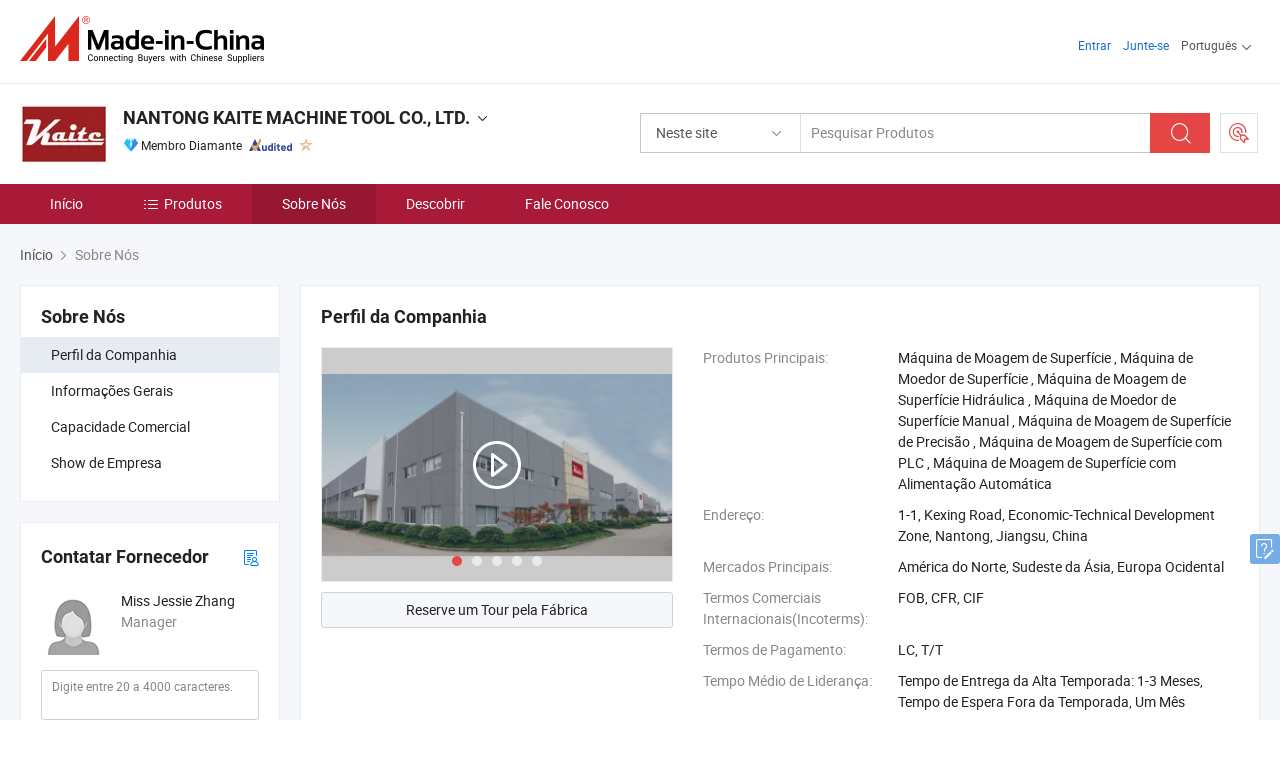

--- FILE ---
content_type: text/html;charset=UTF-8
request_url: https://pt.made-in-china.com/co_kaitemachine/company_info.html
body_size: 17306
content:
<!DOCTYPE html>
<html lang="pt">
<head>
            <title>Visão Geral da Empresa do Fabricante da China - NANTONG KAITE MACHINE TOOL CO., LTD.</title>
        <meta content="text/html; charset=utf-8" http-equiv="Content-Type"/>
    <link rel="dns-prefetch" href="//www.micstatic.com">
    <link rel="dns-prefetch" href="//image.made-in-china.com">
    <link rel="preconnect" href="//www.micstatic.com">
    <link rel="preconnect" href="//image.made-in-china.com">
    <link rel="dns-prefetch" href="//www.made-in-china.com">
    <link rel="preconnect" href="//www.made-in-china.com">
    <link rel="dns-prefetch" href="//pylon.micstatic.com">
    <link rel="dns-prefetch" href="//expo.made-in-china.com">
    <link rel="dns-prefetch" href="//world.made-in-china.com">
    <link rel="dns-prefetch" href="//pic.made-in-china.com">
    <link rel="dns-prefetch" href="//fa.made-in-china.com">
    <meta name="viewport" content="initial-scale=1.0,user-scalable=no,maximum-scale=1,width=device-width">
    <meta name="format-detection" content="telephone=no">
            <meta name="Keywords" content="NANTONG KAITE MACHINE TOOL CO., LTD.,informações da empresa,perfil da empresa,vídeo de introdução"/>
            <meta name="Description"
              content="NANTONG KAITE MACHINE TOOL CO., LTD. fornece Máquina de Moagem de Superfície, Máquina de Moedor de Superfície, Máquina de Moagem de Superfície Hidráulica e mais…"/>
            <meta http-equiv="X-UA-Compatible" content="IE=Edge, chrome=1"/>
    <meta name="renderer" content="webkit"/>
            <link rel="canonical" href="https://pt.made-in-china.com/co_kaitemachine/company_info.html"/>
    <link type="text/css" rel="stylesheet" href="https://www.micstatic.com/athena/2017/css/global/global_402fc220.css" />
    	<link rel="stylesheet" type="text/css" href="https://www.micstatic.com/athena/2017/css/pages/about/about_f20a4d11.css" media="all"/>
                <style>
            .sr-comProfile-infos .infos-tip .tip-links .link-item .J-view-report{
                width: 112px;
                display: inline-block;
            }
        </style>
<!-- Polyfill Code Begin --><script chaset="utf-8" type="text/javascript" src="https://www.micstatic.com/polyfill/polyfill-simplify_eb12d58d.js"></script><!-- Polyfill Code End --></head>
    <body class="theme-01 J-ATF" probe-clarity="false" >
        <div style="position:absolute;top:0;left:0;width:1px;height:1px;overflow:hidden">
        </div>
        <input type="hidden" value="companyInfo">
        <input type="hidden" id="loginUserName" value="kaitemachine"/>
<div class="pad-header-mark J-header-mark"></div>
<div class="m-header m-search-gray pad-header">
    <div class="grid">
        <div class="m-header-row">
            <div class="m-logo-wrap">
    <a href="//pt.made-in-china.com/" title='Fabricado na China' class="m-logo"></a>
</div>
            <div class="m-header-menu pad-header-menu J-menu-wrap">
                <div class="pad-header-menu-top J-menu-close">
                    <i class="ob-icon icon-delete"></i>Cardápio
                </div>
<input type="hidden" class="J-top-userType" value="">
<div class="fl pad-header-menu-item pad-header-loginInfo J-top-loginInfo J-tab-trigger">
    <div class="pad-header-unlogin J-top-unlogin">
        <div class="m-header-menu-item">
            <a fun-login rel="nofollow" href="//login.made-in-china.com/sign-in/?switchLan=0" ads-data="t:51,c:1,a:2" class="m-header-menu-title link-blue pad-header-sign-btn J-top-signIn ">Entrar</a>
        </div>
                <div class="m-header-menu-item">
            <a fun-join rel="nofollow" href="//login.made-in-china.com/join/?sourceType=mlan_pt" ads-data="t:51,c:1,a:1" class="m-header-menu-title link-blue pad-header-join-btn">Junte-se</a>
        </div>
    </div>
    <div class="m-header-menu-item m-header-select pad-header-logged J-top-logged" style="display:none">
        <a rel="nofollow" href="//membercenter.made-in-china.com/member/main/" class="m-header-menu-title m-header-select-title link-blue pad-hide"><span class="J-top-username "></span> <em class="num J-messageTotal"></em></a>
        <span class="m-header-menu-title m-header-select-title pc-hide pad-show pad-acount-txt"> My Account<i class="ob-icon icon-down"></i><em class="num J-messageTotal"></em></span>
        <ul class="m-header-option-list J-userFeature ">
            <li class="m-header-option m-header-option-with-num pc-hide pad-show pad-acount-link">
                <a rel="nofollow" href="//membercenter.made-in-china.com/member/main/" class="link-blue"><span class="J-top-username "></span></a>
            </li>
            <li class="m-header-option-gap pc-hide pad-show"></li>
            <li class="m-header-option m-header-option-with-num J-top-inquiry">
                <a rel="nofollow" href="//membercenter.made-in-china.com/message/index.html#inbox" ads-data="st:101" data-unRead="//membercenter.made-in-china.com/message/index.html#inbox..filterType=1"> New Message(s) <em class="num J-num">0</em></a>
            </li>
            <li class="m-header-option m-header-option-with-num J-supplier J-top-rfq" style="display:none">
                <a rel="nofollow" href="//membercenter.made-in-china.com/quotationmanage.do?xcase=receivedRfq"> Unquoted Sourcing Request(s) <em class="num J-num">0</em></a>
            </li>
            <li class="m-header-option m-header-option-with-num J-buyer J-top-rfq" style="display:none">
                <a rel="nofollow" href="//purchase.made-in-china.com/rfq/quotationCompare" ads-data="st:99" data-unRead="//purchase.made-in-china.com/rfq/quotationCompare?buyerReadFlag=0"> New Quote(s) of Sourcing Request <em class="num J-num">0</em></a>
            </li>
                            <li class="m-header-option J-supplier" style="display:none">
                    <a rel="nofollow" href="//membercenter.made-in-china.com/product.do?xcase=list"> Manage Products </a>
                </li>
                <li class="m-header-option J-supplier J-top-editor" style="display:none">
                    <a rel="nofollow" href="//editor.made-in-china.com/"> Edit My Showroom </a>
                </li>
                        <li class="m-header-option-gap"></li>
            <li class="m-header-option">
                <a fun-exit rel="nofollow" href="https://login.made-in-china.com/logon.do?xcase=doLogout" class="J-top-signOut"> Sign Out </a>
            </li>
        </ul>
    </div>
</div>
<script>
        var __IS_USER_LOGED__ =  false ;
</script>                <div class="m-header-menu-gap"></div>
<div class="m-header-menu-item m-header-select pad-header-menu-item J-tab-trigger">
    <span class="m-header-menu-title m-header-select-title">Português<i class="ob-icon icon-down"></i></span>
    <ul class="m-header-option-list m-header-option-list-left">
                    <li class="m-header-option" ><a rel="nofollow" href="https://kaitemachine.en.made-in-china.com/company-NANTONG-KAITE-MACHINE-TOOL-CO-LTD-.html">English</a></li>
                    <li class="m-header-option" ><a rel="nofollow" href="https://es.made-in-china.com/co_kaitemachine/company_info.html">Español</a></li>
                    <li class="m-header-option" style="display:none"><a rel="nofollow" href="https://pt.made-in-china.com/co_kaitemachine/company_info.html">Português</a></li>
                    <li class="m-header-option" ><a rel="nofollow" href="https://fr.made-in-china.com/co_kaitemachine/company_info.html">Français</a></li>
                    <li class="m-header-option" ><a rel="nofollow" href="https://ru.made-in-china.com/co_kaitemachine/company_info.html">Русский язык</a></li>
                    <li class="m-header-option" ><a rel="nofollow" href="https://it.made-in-china.com/co_kaitemachine/company_info.html">Italiano</a></li>
                    <li class="m-header-option" ><a rel="nofollow" href="https://de.made-in-china.com/co_kaitemachine/company_info.html">Deutsch</a></li>
                    <li class="m-header-option" ><a rel="nofollow" href="https://nl.made-in-china.com/co_kaitemachine/company_info.html">Nederlands</a></li>
                    <li class="m-header-option" ><a rel="nofollow" href="https://sa.made-in-china.com/co_kaitemachine/company_info.html">العربية</a></li>
                    <li class="m-header-option" ><a rel="nofollow" href="https://kr.made-in-china.com/co_kaitemachine/company_info.html">한국어</a></li>
                    <li class="m-header-option" ><a rel="nofollow" href="https://jp.made-in-china.com/co_kaitemachine/company_info.html">日本語</a></li>
                    <li class="m-header-option" ><a rel="nofollow" href="https://hi.made-in-china.com/co_kaitemachine/company_info.html">हिन्दी</a></li>
                    <li class="m-header-option" ><a rel="nofollow" href="https://th.made-in-china.com/co_kaitemachine/company_info.html">ภาษาไทย</a></li>
                    <li class="m-header-option" ><a rel="nofollow" href="https://tr.made-in-china.com/co_kaitemachine/company_info.html">Türkçe</a></li>
                    <li class="m-header-option" ><a rel="nofollow" href="https://vi.made-in-china.com/co_kaitemachine/company_info.html">Tiếng Việt</a></li>
                    <li class="m-header-option" ><a rel="nofollow" href="https://id.made-in-china.com/co_kaitemachine/company_info.html">Bahasa Indonesia</a></li>
            </ul>
</div>
            </div>
            <div class="pad-menu-entry pad-show J-menu-entry">
                <i class="micon">&#xe06b;</i> Cardápio
            </div>
            <span class="pad-menu-verticalLine"></span>
            <div class="pad-search-entry J-search-entry">
                <i class="micon">&#xe040;</i>
            </div>
        </div>
        <div class="m-header-row layout-2-wings m-search-rfq pad-search-bar">
            <div class="layout-body-wrap pad-search-wrap J-pad-search-bar">
                <div class="layout-body pad-search-body layout-body-mlan">
<div class="m-search-bar layout-2-wings m-search-bar-long-option" id="J-search-new-flag">
    <form faw-form fun-search-form name="searchForm" method="get"
                                    action="/productSearch"
                                    >
        <div class="m-search-input-wrap layout-body-wrap">
            <div class="layout-body J-inputWrap">
                <input faw-form-trace type="text" value="" class="m-search-input J-m-search-input"
                                                                                                        placeholder="Pesquisar Produtos" name="keyword"
                                                                           autocomplete="off" x-webkit-speech="x-webkit-speech" />
                            <input type="hidden" name="inputkeyword" value="" />
            <input type="hidden" name="type" value="Product" />
            <input type="hidden" name="currentPage" value="1" />
            </div>
        </div>
        <div class="layout-wing-left">
            <div class="m-search-select J-searchType">
                <select faw-form-trace name="searchType" style="display:none;">
                                            <option value="3"  placeholder="Pesquisar Produtos"
                            data-width="160"
                            data-action="/co_kaitemachine/product/keywordSearch">Neste site</option>
                        <option value="0"  placeholder="Pesquisar Produtos"
                                data-width="192"
                                data-action="/productSearch">Em Made-in-China.com </option>
                                    </select>
                <div class="m-search-select-title">
                                                                        <span>Em Made-in-China.com</span>
                         <i class="ob-icon icon-down"></i>
                                    </div>
                <dl class="m-search-option-list"></dl>
            </div>
        </div>
        <div class="layout-wing-right">
            <div class="m-search-btn-wrap">
                <button type="submit" class="m-search-btn J-m-search-btn"><i class="ob-icon icon-search"></i></button>
            </div>
        </div>
    </form>
    <div style="display: none" class="J-thisSite-params">
        <input type="hidden" name="subaction" value="hunt">
        <input type="hidden" name="style" value="b">
        <input type="hidden" name="mode" value="and">
        <input type="hidden" name="code" value="0">
        <input type="hidden" name="comProvince" value="nolimit">
        <input type="hidden" name="order" value="0">
        <input type="hidden" name="isOpenCorrection" value="1">
        <input type="hidden" name="org" value="top">
    </div>
    <div style="display: none" class="J-mic-params">
        <input type="hidden" name="inputkeyword" value=""/>
        <input type="hidden" name="type" value="Product"/>
        <input type="hidden" name="currentPage" value="1"/>
    </div>
    <input type="hidden" class="J-is-supplier-self" value="0" />
    <input type="hidden" class="J-is-offer" value="0" />
        <input type="hidden" id="J-searchType-mlan" name="J-searchType-mlan" value="adv"/>
</div>
                    <div class="pad-search-close J-search-close">
                        <i class="micon">&#xe00c;</i>
                    </div>
                </div>
            </div>
            <div class="layout-wing-right">
    <div class="rfq-post-dropmenu">
        <a fun-rfq href="//purchase.made-in-china.com/trade-service/quotation-request.html?lan=pt" rel="nofollow" class="m-rfq m-rfq-mlan">
            <span><i class="ob-icon icon-purchase"></i>Postar Solicitação de Compra</span>
        </a>
        <div class="rfq-post-tip">
            <div class="rfq-post-tipcont">
                <h3>Fornecimento Fácil</h3>
                <p class="rfq-sub-title">Mais Conveniente, Mais Eficiente</p>
                <ul class="rfq-info-list">
                    <li><i class="micon">&#xe05a;</i>Um pedido, vários orçamentos</li>
                    <li><i class="micon">&#xe05a;</i>Correspondência de fornecedores verificados</li>
                    <li><i class="micon">&#xe05a;</i>Comparação de cotações e solicitação de amostra</li>
                </ul>
                <div>
                    <a href="//purchase.made-in-china.com/trade-service/quotation-request.html?lan=pt" class="btn btn-main">Envie seu pedido AGORA</a>
                </div>
            </div>
            <span class="arrow arrow-top">
                <span class="arrow arrow-in"></span>
            </span>
        </div>
    </div>
</div>
        </div>
    </div>
</div> 
<div class="sr-comInfo">
	        <div class="sr-layout-wrap">
			                <div class="sr-comInfo-logo">
					<a href="https://pt.made-in-china.com/co_kaitemachine/" title="NANTONG KAITE MACHINE TOOL CO., LTD.">
						<img src="//www.micstatic.com/athena/img/transparent.png" data-original="//image.made-in-china.com/206f0j00AtTQkVaGoEqf/NANTONG-KAITE-MACHINE-TOOL-CO-LTD-.webp" alt="NANTONG KAITE MACHINE TOOL CO., LTD.">
					</a>
                </div>
            <div class="sr-comInfo-r">
                <div class="sr-comInfo-title J-title-comName">
                    <div class="title-txt">
						                            <a href="https://pt.made-in-china.com/co_kaitemachine/" >
                                <h1>
                                    NANTONG KAITE MACHINE TOOL CO., LTD.
                                </h1>
                            </a>
                                                                        <i class="ob-icon icon-down"></i>
                    </div>
					 <div class="sr-comInfo-details J-comInfo-details">
                        <div class="details-cnt">
                            <div class="cf">
                                    <div class="detail-col col-1">
                                        <div class="detail-address">
                                            <i class="ob-icon icon-coordinate"></i>
                                            Jiangsu, China
                                        </div>
										                                            <div class="detail-address-map showLocation">
                                                <div class="showLocation-content" style="display:block;">
                                                    <div class="showLocation-map"></div>
                                                    <div class="showLocation-arrow showLocation-arrow-top"></div>
                                                    <div class="showLocation-mark animate-start showLocation-Jiangsu"></div>
                                                </div>
                                            </div>
										                                    </div>
                                    <div class="detail-col col-2">
                                        <div class="detail-infos">
                                                                                                                                                                                                                                                                                                                                                                                            <div class="info-item">
                                                        <div class="info-label">
                                                            Produtos Principais:
                                                        </div>
                                                        <div class="info-fields">
                                                                                                                                                                                                                                                                                                                                                                                                                                                                                                                                                                                                                                                                                                                                            <span>Máquina de Moagem de Superfície</span>
                                                                                                                                                                                                                                                                                                                                                                                                ,
                                                                                                                                                                                                                                                                                                                                                                                                        <span>Máquina de Moedor de Superfície</span>
                                                                                                                                                                                                                                                                                                                                                                                                ,
                                                                                                                                                                                                                                                                                                                                                                                                        <span>Máquina de Moagem de Superfície Hidráulica</span>
                                                                                                                                                                                                                                                                                                                                                                                                ,
                                                                                                                                                                                                                                                                                                                                                                                                        <span>Máquina de Moedor de Superfície Manual</span>
                                                                                                                                                                                                                                                                                                                                                                                                ,
                                                                                                                                                                                                                                                                                                                                                                                                        <span>Máquina de Moagem de Superfície de Precisão</span>
                                                                                                                                                                                                                                                                                                                                                                                                ,
                                                                                                                                                                                                                                                                                                                                                                                                        <span>Máquina de Moagem de Superfície com PLC</span>
                                                                                                                                                                                                                                                                                                                                                                                                ,
                                                                                                                                                                                                                                                                                                                                                                                                        <span>Máquina de Moagem de Superfície com Alimentação Automática</span>
                                                                                                                                                                                                                                                                                                            <form id="searchProdsByKeyword" name="searchInKeywordList" method="get" action="/co_kaitemachine/product/keywordSearch">
    <input type="hidden" id="keyWord4Search" name="searchKeyword" value="" />
    <input type="hidden" id="viewType" name="viewType" value="0" /> 
</form>
                                                                                                                                                                                                                                                        </div>
                                                    </div>
                                                                                                                                                                                                            <div class="info-item">
                                                        <div class="info-label">
                                                            Endereço:
                                                        </div>
                                                        <div class="info-fields">
                                                                                                                                                                                                                                                                                                                                    1-1, Kexing Road, Economic-Technical Development Zone, Nantong, Jiangsu, China
                                                                                                                                                                                                                                                        </div>
                                                    </div>
                                                                                                                                                                                                            <div class="info-item">
                                                        <div class="info-label">
                                                            Mercados Principais:
                                                        </div>
                                                        <div class="info-fields">
                                                                                                                                                                                                                                                                                                                                    América do Norte, Sudeste da Ásia, Europa Ocidental
                                                                                                                                                                                                                                                        </div>
                                                    </div>
                                                                                                                                                                                                            <div class="info-item">
                                                        <div class="info-label">
                                                            Termos Comerciais Internacionais(Incoterms):
                                                        </div>
                                                        <div class="info-fields">
                                                                                                                                                                                                                                                                                                                                    FOB, CFR, CIF
                                                                                                                                                                                                                                                        </div>
                                                    </div>
                                                                                                                                                                                                            <div class="info-item">
                                                        <div class="info-label">
                                                            Termos de Pagamento:
                                                        </div>
                                                        <div class="info-fields">
                                                                                                                                                                                                                                                                                                                                    LC, T/T
                                                                                                                                                                                                                                                        </div>
                                                    </div>
                                                                                                                                                                                                            <div class="info-item">
                                                        <div class="info-label">
                                                            Tempo Médio de Liderança:
                                                        </div>
                                                        <div class="info-fields">
                                                                                                                                                                                                                                                                                                                                    Tempo de Entrega da Alta Temporada: 1-3 Meses, Tempo de Espera Fora da Temporada, Um Mês
                                                                                                                                                                                                                                                        </div>
                                                    </div>
                                                                                                                                    </div>
                                    </div>
																		                                        <div class="detail-col col-1">
                                            <div class="detail-infos">
																									<div class="info-item">
																													<i class="ob-icon icon-yes2"></i>Serviço OEM / ODM
														                                                    </div>
																									<div class="info-item">
																																																											  <a href="https://www.made-in-china.com/BookFactoryTour/FeVJHpCTJtDn" target="_blank" rel="nofollow"><i class="ob-icon icon-shop"></i>Visite Minha Fábrica</a>
															                                                                                                            </div>
												                                                                                                <div class="average-response-time J-response-time" style="display: none" data-tradeGmvEtcShowFlag="true">
                                                    <span class="response-time-title">Tempo médio de resposta:</span><div class="response-time-data J-response-time-data"></div>
                                                </div>
                                                                                            </div>
                                        </div>
									                                </div>
																											<p class="detail-intro">Fabricante/fornecedor de Máquina de Moagem de Superfície, Máquina de Moedor de Superfície, Máquina de Moagem de Superfície Hidráulica, Máquina de Moedor de Superfície Manual, Máquina de Moagem de Superfície de Precisão, Máquina de Moagem de Superfície com PLC, Máquina de Moagem de Superfície com Alimentação Automática da China, oferecendo Retificação de Superfície, Retificação de Superfícies, Máquina de Retificação de Superfície CNC qualificados e assim por diante.</p>
																	                            </div>
                            <div class="details-footer">
                                <a target="_blank" href="https://www.made-in-china.com/sendInquiry/shrom_FeVJHpCTJtDn_FeVJHpCTJtDn.html?plant=pt&from=shrom&type=cs&style=2&page=co" class="option-item" rel="nofollow">
                                    <i class="ob-icon icon-mail"></i>Contatar Fornecedor </a>
                                <b class="tm3_chat_status" lan="pt" tmlan="pt" dataId="FeVJHpCTJtDn_FeVJHpCTJtDn_3" inquiry="https://www.made-in-china.com/sendInquiry/shrom_FeVJHpCTJtDn_FeVJHpCTJtDn.html?plant=pt&from=shrom&type=cs&style=2&page=co" processor="chat" cid="FeVJHpCTJtDn" style="display:none"></b>
                            </div>
                        </div>
                </div>
				<div class="sr-comInfo-sign">
					                        <div class="sign-item" id="member-since">
                                                                                                <i class="item-icon icon-diamond"></i> <span class="sign-item-text">Membro Diamante</span>
                                                                                        <div class="J-member-since-tooltip" style="display: none">
                                                                    <i class="item-icon icon-diamond"></i>Membro Diamante <span class="txt-year">Desde 2018</span>
                                                                                                    <div>Fornecedores com licênças comerciais verificadas</div>
                            </div>
                        </div>
					                        <div class="sign-item as-logo-new J-tooltip-ele" data-title="Auditado por uma agência de inspeção terceirizada independente" data-placement="top">
                            <img src="https://www.micstatic.com/common/img/icon-new/as_32.png?_v=1762928444438" alt="Fornecedor Auditado">
                                                            <span class="sign-item-text txt-as">Fornecedor Auditado</span>
                                                    </div>
					                                            <span class="sign-item icon-star J-tooltip-ele" data-title="Índice de Capacidade do Fornecedor: de 5 estrelas" data-placement="top">
                                                                                                <img src="https://www.micstatic.com/common/img/icon-new/star-light.png?_v=1762928444438" alt="">
                                                                                    </span>
                                                        </div>
            </div>
        </div>
	</div> <div class="sr-nav-wrap">
	<div class="sr-nav J-nav-fix">
        <div class="sr-layout-wrap" faw-module="Navigation_Bar" faw-exposure>
            <ul class="sr-nav-main">
    			    				    					<li class="sr-nav-item ">
                            <a href="https://pt.made-in-china.com/co_kaitemachine/" class="sr-nav-title " ads-data="">
																Início </a>
                        </li>
    				    			    				    					<li class="sr-nav-item ">
                            <a href="https://pt.made-in-china.com/co_kaitemachine/product_group_s_s_1.html" class="sr-nav-title" ads-data="">
                                <i class="ob-icon icon-category"></i>Produtos </a>
                            <div class="sr-nav-sub cf">
    																										<div class="sr-nav-sub-li">
											<a href="https://pt.made-in-china.com/co_kaitemachine/product-group/cnc-surface-grinder_uhirginyng_1.html" class="sr-nav-sub-title "
												 style="display: " ads-data="">
																								Rebarbadora de superf&iacute;cie CNC
											</a>
										</div>
    																										<div class="sr-nav-sub-li">
											<a href="https://pt.made-in-china.com/co_kaitemachine/product-group/surface-grinding-machine_hyogrhsgg_1.html" class="sr-nav-sub-title "
												 style="display: " ads-data="">
																								Superf&iacute;cie da m&aacute;quina de moagem
																									<i class="ob-icon icon-right"></i>
											</a>
																							<div class="sr-nav-ssub-list">
																											<a href="https://pt.made-in-china.com/co_kaitemachine/product-group/manual-series_hyogrhseg_1.html"
															 class="sr-nav-sub-title sr-nav-ssub-title">S&eacute;rie manual</a>
																																									<a href="https://pt.made-in-china.com/co_kaitemachine/product-group/hydraulic-series_hyohioigg_1.html"
															 class="sr-nav-sub-title sr-nav-ssub-title">S&eacute;rie hidr&aacute;ulico</a>
																																									<a href="https://pt.made-in-china.com/co_kaitemachine/product-group/sd-series-with-plc-control_hyohioiog_1.html"
															 class="sr-nav-sub-title sr-nav-ssub-title">S&eacute;rie SD com controle PLC</a>
																																									<a href="https://pt.made-in-china.com/co_kaitemachine/product-group/heavy-duty-series_hyohnnrog_1.html"
															 class="sr-nav-sub-title sr-nav-ssub-title">Servi&ccedil;o pesado series</a>
																																									<a href="https://pt.made-in-china.com/co_kaitemachine/product-group/cnc-series_hyohionug_1.html"
															 class="sr-nav-sub-title sr-nav-ssub-title">S&eacute;rie CNC</a>
																																									<a href="https://pt.made-in-china.com/co_kaitemachine/product-group/accessories_hiyyoeiig_1.html"
															 class="sr-nav-sub-title sr-nav-ssub-title">Acess&oacute;rios</a>
																																							</div>
										</div>
    																										<div class="sr-nav-sub-li">
											<a href="https://pt.made-in-china.com/co_kaitemachine/product-group/cylindrical-grinding-machine_hyohiorug_1.html" class="sr-nav-sub-title "
												 style="display: " ads-data="">
																								M&aacute;quina de moagem cil&iacute;ndrica
											</a>
										</div>
    																										<div class="sr-nav-sub-li">
											<a href="https://pt.made-in-china.com/co_kaitemachine/product-group/lathe-machine_hisiysssg_1.html" class="sr-nav-sub-title "
												 style="display: " ads-data="">
																								Torno a m&aacute;quina
											</a>
										</div>
    																										<div class="sr-nav-sub-li">
											<a href="https://pt.made-in-china.com/co_kaitemachine/product-group/milling-machine_hyohiorsg_1.html" class="sr-nav-sub-title "
												 style="display: " ads-data="">
																								M&aacute;quina de moagem
											</a>
										</div>
    																										<div class="sr-nav-sub-li">
											<a href="https://pt.made-in-china.com/co_kaitemachine/product-group/other_hyreiieng_1.html" class="sr-nav-sub-title "
												 style="display: " ads-data="">
																								Outros
																									<i class="ob-icon icon-right"></i>
											</a>
																							<div class="sr-nav-ssub-list">
																											<a href="https://pt.made-in-china.com/co_kaitemachine/product-group/ahs_hyreesyyg_1.html"
															 class="sr-nav-sub-title sr-nav-ssub-title">AHS</a>
																																									<a href="https://pt.made-in-china.com/co_kaitemachine/product-group/all-models_hyrehuiig_1.html"
															 class="sr-nav-sub-title sr-nav-ssub-title">Todos os modelos</a>
																																									<a href="https://pt.made-in-china.com/co_kaitemachine/product-group/m_hyreninug_1.html"
															 class="sr-nav-sub-title sr-nav-ssub-title">M</a>
																																									<a href="https://pt.made-in-china.com/co_kaitemachine/product-group/kgs818_hyreninsg_1.html"
															 class="sr-nav-sub-title sr-nav-ssub-title">Rs818</a>
																																									<a href="https://pt.made-in-china.com/co_kaitemachine/product-group/kgs1020_hyreniiog_1.html"
															 class="sr-nav-sub-title sr-nav-ssub-title">Rs1020</a>
																																									<a href="https://pt.made-in-china.com/co_kaitemachine/product-group/kgs1024_hyreniirg_1.html"
															 class="sr-nav-sub-title sr-nav-ssub-title">Rs1024</a>
																																									<a href="https://pt.made-in-china.com/co_kaitemachine/product-group/kgs1224_hyreniieg_1.html"
															 class="sr-nav-sub-title sr-nav-ssub-title">Rs1224</a>
																																									<a href="https://pt.made-in-china.com/co_kaitemachine/product-group/kgs1632_hyreniihg_1.html"
															 class="sr-nav-sub-title sr-nav-ssub-title">Rs1632</a>
																																									<a href="https://pt.made-in-china.com/co_kaitemachine/product-group/kgs1640_hyreniigg_1.html"
															 class="sr-nav-sub-title sr-nav-ssub-title">Rs1640</a>
																																									<a href="https://pt.made-in-china.com/co_kaitemachine/product-group/kgs510_hyreniing_1.html"
															 class="sr-nav-sub-title sr-nav-ssub-title">Rs510</a>
																																									<a href="https://pt.made-in-china.com/co_kaitemachine/product-group/kgs515_hyreniiig_1.html"
															 class="sr-nav-sub-title sr-nav-ssub-title">Rs515</a>
																																									<a href="https://pt.made-in-china.com/co_kaitemachine/product-group/kgs615_hyreniiyg_1.html"
															 class="sr-nav-sub-title sr-nav-ssub-title">Rs615</a>
																																									<a href="https://pt.made-in-china.com/co_kaitemachine/product-group/kgs620_hyreniiug_1.html"
															 class="sr-nav-sub-title sr-nav-ssub-title">Rs620</a>
																																									<a href="https://pt.made-in-china.com/co_kaitemachine/product-group/kgs815_hyreniisg_1.html"
															 class="sr-nav-sub-title sr-nav-ssub-title">Rs815</a>
																																									<a href="https://pt.made-in-china.com/co_kaitemachine/product-group/kgs820_hyreniyrg_1.html"
															 class="sr-nav-sub-title sr-nav-ssub-title">Rs820</a>
																																									<a href="https://pt.made-in-china.com/co_kaitemachine/product-group/others-other_hyreniyog_1.html"
															 class="sr-nav-sub-title sr-nav-ssub-title">Outros Outros</a>
																																							</div>
										</div>
    							                            </div>
                        </li>
    				    			    				    					<li class="sr-nav-item selected ">
                            <a href="https://pt.made-in-china.com/co_kaitemachine/company_info.html" class="sr-nav-title " ads-data="">
																Sobre Nós </a>
                        </li>
    				    			    				    					<li class="sr-nav-item ">
                            <a href="https://pt.made-in-china.com/co_kaitemachine/Discover.html" class="sr-nav-title sr-nav-discover" ads-data="">
																	<span class="sr-nav-liveFlag" style="display: none;">Viver</span>
																Descobrir </a>
                        </li>
    				    			    				    					<li class="sr-nav-item ">
                            <a href="https://pt.made-in-china.com/co_kaitemachine/contact_info.html" class="sr-nav-title " ads-data="">
																Fale Conosco </a>
                        </li>
    				    			            </ul>
        </div>
	</div>
 </div>
		        <div class="sr-container J-layout ">
<script class="J-mlan-config" type="text/data-lang" data-lang="pt">
    {

    }
</script><div class="sr-layout-wrap sr-layout-resp">
        <div class="about-top-bar">
                <div class="sr-crumb" itemscope itemtype="https://schema.org/BreadcrumbList">
	<span itemprop="itemListElement" itemscope itemtype="https://schema.org/ListItem">
        <a itemprop="item" href="https://pt.made-in-china.com/co_kaitemachine/">
            <span itemprop="name">Início</span>
        </a>
        <meta itemprop="position" content="1">
    </span>
        	<i class="ob-icon icon-right"></i>
    	Sobre Nós	</div>
    </div>
            <div class="sr-layout-nav">
        <div class="sr-layout-block J-about-nav">
            <div class="sr-layout-subblock sr-side-proGroup">
                <div class="sr-txt-title">
                    <h2 class="sr-txt-h2">Sobre Nós</h2>
                </div>
                <ul class="sr-side-proGroup-list">
                    <li class="J-about-nav-item selected">
                        <a href="javascript:void(0);"><h3>Perfil da Companhia</h3></a>
                    </li>
                                            <li class="J-about-nav-item">
                            <a href="javascript:void(0);"><h3>Informações Gerais</h3></a>
                        </li>
                                                                <li class="J-about-nav-item">
                            <a href="javascript:void(0);"><h3>Capacidade Comercial</h3></a>
                        </li>
                                            <li class="J-about-nav-item">
                            <a href="javascript:void(0);"><h3>Show de Empresa</h3></a>
                        </li>
                                    </ul>
                            </div>
        </div>
            <div class="sr-layout-block contact-block J-contact-fix" faw-module="sendInquiry" faw-exposure>
        <div class="sr-txt-title">
            <h2 class="sr-txt-h2">Contatar Fornecedor</h2>
							<a href="javascript:void(0);" title="Cartão de Visitas" rel="nofollow" class="title-icon J-show-card" ads-data=""><i class="ob-icon icon-buyer-sourcing" ></i></a>
			        </div>
        <div class="sr-layout-content contact-supplier">
            <div class="sr-side-contSupplier-info">
                <div class="sr-side-contSupplier-pic">
                    <a href="javascript:void(0);">
    					    						<img class="J-contact-img" src="//www.micstatic.com/athena/img/avatar-female.jpg" alt="Avatar">
    					                    </a>
                </div>
                <div class="sr-side-contSupplier-txt">
											<div class="sr-side-contSupplier-name">Miss Jessie Zhang</div>
					    					<div class="sr-side-contSupplier-position">
															Manager
							                        </div>
					                    <div class="sr-side-contSupplier-chat">
						<b class="tm3_chat_status" lan="pt" tmlan="pt" dataId="FeVJHpCTJtDn_FeVJHpCTJtDn_3" inquiry="https://www.made-in-china.com/sendInquiry/shrom_FeVJHpCTJtDn_FeVJHpCTJtDn.html?plant=pt&from=shrom&type=cs&style=2&page=co" processor="chat" cid="FeVJHpCTJtDn" style="display:none"></b>
					</div>
					                </div>
            </div>
			                <form id="sideInqueryForm" class="form obelisk-form" method="post" target="_blank" action="//www.made-in-china.com/sendInquiry/shrom_FeVJHpCTJtDn_FeVJHpCTJtDn.html?plant=pt&from=shrom&type=cs&style=2&page=co&quickpost=1">
						<input type="hidden" id="loginStatu" value="0" />
			<div class="sr-side-contSupplier-field">
    			<textarea class="input-textarea sr-side-contSupplier-message J-side-contSupplier-message" name="content" id="inquiryContent" cols="90" rows="2" placeholder="Digite entre 20 a 4000 caracteres." maxlength="4000"></textarea>
    		</div>
			<div class="sr-side-contSupplier-field sr-side-contSupplier-emailfield J-contSupplier-email-field">
    			                                    <input class="input-text sr-side-contSupplier-email" name="senderMail" id="J-quick-inquiry-input-side" placeholder="Seu endereço de email" value="" />
				    		</div>
            <div class="sr-side-contSupplier-btn cf">
								<input type="hidden" id="sourceReqType" name="sourceReqType" value="GLP" />
                <input type="hidden" name="showRoomQuickInquireFlag" value="1"/>
                <input type="hidden" name="showRoomId" value=""/>
                <input type="hidden" name="compareFromPage" id="compareFromPage" value="1"/>
                <button fun-inquiry-supplier type="submit" class="btn btn-main btn-large" id="sideInquirySend" ads-data="">Enviar</button>
			    			    	            	            			    			    	            	            								            </div>
            </form>
        </div>
    </div>
    </div>
    <div class="sr-layout-main">
        <div class="com-block-tab cf">
            <a class="tab-item current J-tab-item"><h3>Perfil da Companhia</h3></a>
                            <a class="tab-item J-tab-item"><h3>Informações Gerais</h3></a>
                                        <a class="tab-item J-tab-item"><h3>Capacidade Comercial</h3></a>
                                                                <a class="tab-item J-tab-item"><h3>Show de Empresa</h3></a>
                                </div>
        <div class="company-profile-content" id="products-comInfos">
            <div class='richtext-nav swiper-container J-richTextNav-comInfo' style="display: none">
                <ul class="richtext-nav-ul">
                                        <li class="richtext-nav-item active" data-achor="richNav_1">
                        Perfil da Companhia </li>
                                            <li class="richtext-nav-item" data-achor="richNav_2">
                            Informações Gerais </li>
                                                                <li class="richtext-nav-item" data-achor="richNav_3">
                            Capacidade Comercial </li>
                                                                                                        <li class="richtext-nav-item" data-achor="richNav_4">
                            Show de Empresa </li>
                                    </ul>
                <div class="toolbar">
                    <div class="arrow-pre"><i class="ob-icon icon-left"></i></div>
                    <div class="arrow-next"><i class="ob-icon icon-right"></i></div>
                </div>
            </div>
                                                <div class="sr-layout-block J-block sr-comProfile" id="richNav_1">
    <div class="sr-txt-title">
        <h2 class="sr-txt-h2">Perfil da Companhia</h2>
        <div class="sr-comProfile-options">
                        <span>
</span> 
                    </div>
    </div>
    <input type="hidden" name="comId" value="FeVJHpCTJtDn">
    <div class="sr-comProfile-info-wrap cf">
        <div class="sr-comProfile-info-l ">
            <div class="sr-proSlide sr-comProfile-slider J-comProfile-slider">
            <div class="swiper-container J-comProfile-container">
                <!-- Additional required wrapper -->
                <div class="swiper-wrapper">
                    <!-- Slides -->
                                            <div class="slider-item swiper-slide J-comProfile-slide J-play-video swiper-video c" faw-video ads-data="pcid::FeVJHpCTJtDn,item_type:com_details,item_id:dEtTaORCCgWF,cloud_media_url:https://v.made-in-china.com/ucv/sbr/196c45f3383a8097262bcc5cdddcac/fc1b3aae1310312199959836357834_h264_def.mp4">
							<div class="sr-proList-pic-cut">
								<img src="//image.made-in-china.com/317f0j00ZQkGqsrgJhbf/-2-mp4.jpg" alt="Watch Video" title="Watch Video">
								<div class="play-bg"></div>
                                <i class="ob-icon icon-play"></i>
                                    <script type="text/data-video">
                                {
                                    "videoUrl": "https://v.made-in-china.com/ucv/sbr/196c45f3383a8097262bcc5cdddcac/fc1b3aae1310312199959836357834_h264_def.mp4",
                                    "autoplay": true
                                }
                                </script>
							</div>
                        </div>
                                                                                            <div class="slider-item swiper-slide J-comProfile-slide J-show-large-image c">
								<div class="sr-proList-pic-cut">
                                    <img
                                         class="play swiper-lazy" src="//www.micstatic.com/athena/img/transparent.png" data-src="//image.made-in-china.com/214f0j00WMutbzsEsrkV/NANTONG-KAITE-MACHINE-TOOL-CO-LTD-.webp" origsrc="//image.made-in-china.com/210f0j00WMutbzsEsrkV/NANTONG-KAITE-MACHINE-TOOL-CO-LTD-.webp"
                                     alt="NANTONG KAITE MACHINE TOOL CO., LTD." title="NANTONG KAITE MACHINE TOOL CO., LTD.">
								</div>
                            </div>
                                                    <div class="slider-item swiper-slide J-comProfile-slide J-show-large-image c">
								<div class="sr-proList-pic-cut">
                                    <img
                                         class="play swiper-lazy" src="//www.micstatic.com/athena/img/transparent.png" data-src="//image.made-in-china.com/214f0j00hezQbDSEOgcl/NANTONG-KAITE-MACHINE-TOOL-CO-LTD-.webp" origsrc="//image.made-in-china.com/210f0j00hezQbDSEOgcl/NANTONG-KAITE-MACHINE-TOOL-CO-LTD-.webp"
                                     alt="NANTONG KAITE MACHINE TOOL CO., LTD." title="NANTONG KAITE MACHINE TOOL CO., LTD.">
								</div>
                            </div>
                                                    <div class="slider-item swiper-slide J-comProfile-slide J-show-large-image c">
								<div class="sr-proList-pic-cut">
                                    <img
                                         class="play swiper-lazy" src="//www.micstatic.com/athena/img/transparent.png" data-src="//image.made-in-china.com/214f0j00iBgtqWjCbrcl/NANTONG-KAITE-MACHINE-TOOL-CO-LTD-.webp" origsrc="//image.made-in-china.com/210f0j00iBgtqWjCbrcl/NANTONG-KAITE-MACHINE-TOOL-CO-LTD-.webp"
                                     alt="NANTONG KAITE MACHINE TOOL CO., LTD." title="NANTONG KAITE MACHINE TOOL CO., LTD.">
								</div>
                            </div>
                                                    <div class="slider-item swiper-slide J-comProfile-slide J-show-large-image c">
								<div class="sr-proList-pic-cut">
                                    <img
                                         class="play swiper-lazy" src="//www.micstatic.com/athena/img/transparent.png" data-src="//image.made-in-china.com/214f0j00eBpaqIswAroW/NANTONG-KAITE-MACHINE-TOOL-CO-LTD-.webp" origsrc="//image.made-in-china.com/210f0j00eBpaqIswAroW/NANTONG-KAITE-MACHINE-TOOL-CO-LTD-.webp"
                                     alt="NANTONG KAITE MACHINE TOOL CO., LTD." title="NANTONG KAITE MACHINE TOOL CO., LTD.">
								</div>
                            </div>
                                                            </div>
                <div class="sr-proSlide-pager J-comProfile-pagination"></div>
				    				<div class="sr-proSlide-btn-left J-comProfile-left"> 
                        <i class="ob-icon icon-left-big"></i>
                    </div>
                    <div class="sr-proSlide-btn-right J-comProfile-right">
                        <i class="ob-icon icon-right-big"></i>
                    </div>
				            </div>
        </div>
    <div class="sr-comProfile-btns cf">
                            <a href="https://www.made-in-china.com/BookFactoryTour/FeVJHpCTJtDn" rel="nofollow" ads-data="" target="_blank" class="btn-item btn">Reserve um Tour pela Fábrica</a>
            </div>
</div>
<script type="text/template" id="J-large-image-Temp">
    <div class="sr-largeImage J-largeImage">
        <div class="sr-largeImage-bg"></div>
        <div class="sr-largeImage-main">
            <div class="sr-proSlide J-largeImg-wrapper">
                <div class="swiper-container J-largeImg-container">
                    <div class="swiper-wrapper">
                        {{ util.each(imageUrls, function(imageUrl){ }}
                        <div class="swiper-slide J-largeImg-slide">
                            <img src="{{-imageUrl}}" alt="" title="">
                        </div>
                        {{ }) }}
                    </div>
                    {{ if(imageUrls.length > 1){ }}
                    <div class="sr-proSlide-btn-left J-largeImg-left">
                        <i class="ob-icon icon-left-big"></i>
                    </div>
                    <div class="sr-proSlide-btn-right J-largeImg-right">
                        <i class="ob-icon icon-right-big"></i>
                    </div>
                    {{ } }}
                </div>
            </div>
            <div class="sr-largeImage-close J-largeImage-close"><i class="ob-icon icon-delete"></i></div>
        </div>
    </div>
</script><script type="application/ld+json">
		{"contentUrl":"https://v.made-in-china.com/ucv/sbr/196c45f3383a8097262bcc5cdddcac/fc1b3aae1310312199959836357834_h264_def.mp4","uploadDate":"2023-12-23T23:02:39+08:00","@type":"VideoObject","name":"null-Made-in-China.com","description":"null","@context":"http://schema.org","thumbnailUrl":"https://image.made-in-china.com/317f0j00ZQkGqsrgJhbf/-2-mp4.jpg"}
	</script>                                                                                            <div class="sr-comProfile-infos infos-top">
        <table>
                                                                                                <tr>
                    <td width="0" >
                                            </td>
                    <td class="info-label-td">
                        <span class="info-label-txt">Produtos Principais:</span>
                    </td>
                    <td >
                                                                                                                                                                                                                                                                                                    <span>&#x202A;Máquina de Moagem de Superfície&#x202C;</span>
                                                                                                                                                                ,
                                                                                                                            <span>&#x202A;Máquina de Moedor de Superfície&#x202C;</span>
                                                                                                                                                                ,
                                                                                                                            <span>&#x202A;Máquina de Moagem de Superfície Hidráulica&#x202C;</span>
                                                                                                                                                                ,
                                                                                                                            <span>&#x202A;Máquina de Moedor de Superfície Manual&#x202C;</span>
                                                                                                                                                                ,
                                                                                                                            <span>&#x202A;Máquina de Moagem de Superfície de Precisão&#x202C;</span>
                                                                                                                                                                ,
                                                                                                                            <span>&#x202A;Máquina de Moagem de Superfície com PLC&#x202C;</span>
                                                                                                                                                                ,
                                                                                                                            <span>&#x202A;Máquina de Moagem de Superfície com Alimentação Automática&#x202C;</span>
                                                                                                                <form id="searchProdsByKeyword" name="searchInKeywordList" method="get" action="/co_kaitemachine/product/keywordSearch">
    <input type="hidden" id="keyWord4Search" name="searchKeyword" value="" />
    <input type="hidden" id="viewType" name="viewType" value="0" /> 
</form>
                                                                                                        </td>
                </tr>
                                                            <tr>
                    <td width="0" >
                                            </td>
                    <td class="info-label-td">
                        <span class="info-label-txt">Endereço:</span>
                    </td>
                    <td title="1-1, Kexing Road, Economic-Technical Development Zone, Nantong, Jiangsu, China" >
                                                                                                                                                                        1-1, Kexing Road, Economic-Technical Development Zone, Nantong, Jiangsu, China
                                                                                                        </td>
                </tr>
                                                            <tr>
                    <td width="0" >
                                            </td>
                    <td class="info-label-td">
                        <span class="info-label-txt">Mercados Principais:</span>
                    </td>
                    <td title="América do Norte, Sudeste da Ásia, Europa Ocidental" >
                                                                                                                                                                        América do Norte, Sudeste da Ásia, Europa Ocidental
                                                                                                        </td>
                </tr>
                                                            <tr>
                    <td width="0" >
                                            </td>
                    <td class="info-label-td">
                        <span class="info-label-txt">Termos Comerciais Internacionais(Incoterms):</span>
                    </td>
                    <td title="FOB, CFR, CIF" >
                                                                                                                                                                        FOB, CFR, CIF
                                                                                                        </td>
                </tr>
                                                            <tr>
                    <td width="0" >
                                            </td>
                    <td class="info-label-td">
                        <span class="info-label-txt">Termos de Pagamento:</span>
                    </td>
                    <td title="LC, T/T" >
                                                                                                                                                                        LC, T/T
                                                                                                        </td>
                </tr>
                                                            <tr>
                    <td width="0" >
                                            </td>
                    <td class="info-label-td">
                        <span class="info-label-txt">Tempo Médio de Liderança:</span>
                    </td>
                    <td title="Tempo de Entrega da Alta Temporada: 1-3 Meses, Tempo de Espera Fora da Temporada, Um Mês" >
                                                                                                                                                                        Tempo de Entrega da Alta Temporada: 1-3 Meses, Tempo de Espera Fora da Temporada, Um Mês
                                                                                                        </td>
                </tr>
                    </table>
                            <div class=" no-yes-link ">
                	<table class="sgs-serail-wrap">
	<tbody>
		<tr>
			<td class="info-label-td">
				<span class="num-item">
																				            BV Número de Relatório de Auditoria
    					:
				</span>
			</td>
			<td>
				<div style="display: flex;align-items: flex-start;flex-wrap: wrap;">
				<span class="item-num-sa" style="margin-right: 20px; font-weight: bold;">
					MIC-ASR224835
				</span>
																			<span class="link-item">
					<a href="http://www.bvcerchina.cn" target="_blank" rel="nofollow">
						Verifique Agora	</a>
				</span>
																													<span class="gap" style="padding: 0 10px;">|</span>
							<span class="link-item">
							<a href="javascript:"
							   class="J-view-report"
							   data-comid="FeVJHpCTJtDn"
							   data-reportid="PfRGFZWdEtls"
							   data-auditorganization="JQJEnxmyGxLE"
							>
								Leia Relatório Grátis	</a>
						</span>
																			</div>
			</td>
		</tr>
	</tbody>
</table>
            </div>
                        <div class="average-response-time J-response-time no-yes-link " style="display: none" data-tradeGmvEtcShowFlag="true">
            <span class="response-time-title">Tempo médio de resposta:</span><span class="response-time-data J-response-time-data"></span>
        </div>
            </div>
    </div> 
    <div class="J-txt-wrap sr-comProfile-intro">
        <p class="intro-cnt J-txt-cnt">
	        Nantong Kaite Machine Tool Co, Ltd é uma empresa comum sino-nós Machine Tool Company. Nossa empresa é especializada na produção de máquina de moagem de superfície de precisão. O conceito de negócios de Kaite é &quot;qualidade é essencial&quot;. Dependendo do design especializado, obra de produção rigorosa, gestão da qualidade científica e bom serviço de pós-venda para tornar os nossos produtos a ganhar uma boa reputação tanto na pátria e no estrangeiro.<br /><br />20 anos de esforço e de persistência, existem 6 Series e mais de 100 variedades &quot;marca&quot; Kaite agora de moagem de superfície. Os produtos são vendidos para mais de 40 países na América do Norte, Europa, América do Sul e Sudeste da Ásia... 80% os produtos de exportação para América Latina, Alemanha.<br /><br />Desde 2006, de acordo com a norma da ISO9001, um conjunto completo do sistema de gestão da qualidade tenha sido estabelecido. Pela certificação de terceiros para atestar a qualidade do produto e managementcapabilities. Todos os produtos com marcação certificado.<br /><br />Como a dinâmica e o potencial enterprise e depois de anos de desenvolvimento, temos própria cultura corporativa. Uma equipe de técnicos qualificados com formação e de forte sentido de responsabilidade da equipe de gerenciamento. Formada e estrutura organizacional de sistema e ambiente de trabalho harmonioso.<br /><br />Nantong Kaite Machine Tool Co Ltd está localizado na cidade de Nantong, um dos mais famosos moedor de superfície as bases da máquina no Delta do Rio Yangtse com 1,5 horas de condução de Xangai. Esperamos sinceramente que coopere com os clientes de todo o mundo. Entre em contato conosco para obter mais detalhes.
        </p>
        <a href="javascript:void(0);" class="sr-comProfile-more J-show-more" rel="nofollow" style="display:none;" faw-module="tab_content" ads-data="st:14">Ver Tudo <i class="ob-icon icon-down"></i></a>
    </div>
</div>
                            <div class="sr-layout-block pad-block J-block" id="richNav_2">
                <div class="sr-txt-title">
    <h2 class="sr-txt-h2"> Informações Gerais</h2>
    <div class="sr-as-status">
                    Informações fornecidas pelo fornecedor </div>
</div>
<div class="sr-comProfile-infos no-yes">
            <div class="sr-comProfile-item">
            <div class="sr-comProfile-label">
                 Produtos Principais:
            </div>
            <div class="sr-comProfile-fields">
                                                    Máquina de Moagem de Superfície, Máquina de Moedor de Superfície, Máquina de Moagem de Superfície Hidráulica, Máquina de Moedor de Superfície Manual, Máquina de Moagem de Superfície de Precisão, Máquina de Moagem de Superfície com PLC, Máquina de Moagem de Superfície com Alimentação Automática
                            </div>
        </div>
            <div class="sr-comProfile-item">
            <div class="sr-comProfile-label">
                 Endereço:
            </div>
            <div class="sr-comProfile-fields">
                                                    1-1, Kexing Road, Economic-Technical Development Zone, Nantong, Jiangsu, China
                            </div>
        </div>
    </div></div>
                                        <div class="sr-layout-block pad-block J-block" id="richNav_3">
                                <div class="sr-txt-title">
    <h2 class="sr-txt-h2"> Capacidade Comercial</h2>
    <div class="sr-as-status">
                    Informações fornecidas pelo fornecedor </div>
</div>
<div class="sr-comProfile-infos no-yes">
            <div class="sr-comProfile-item">
            <div class="sr-comProfile-label">
                 Mercados Principais:
            </div>
            <div class="sr-comProfile-fields">
                                                    América do Norte, Sudeste da Ásia, Europa Ocidental
                            </div>
        </div>
            <div class="sr-comProfile-item">
            <div class="sr-comProfile-label">
                 Termos Comerciais Internacionais(Incoterms):
            </div>
            <div class="sr-comProfile-fields">
                                                    FOB, CFR, CIF
                            </div>
        </div>
            <div class="sr-comProfile-item">
            <div class="sr-comProfile-label">
                 Termos de Pagamento:
            </div>
            <div class="sr-comProfile-fields">
                                                    LC, T/T
                            </div>
        </div>
            <div class="sr-comProfile-item">
            <div class="sr-comProfile-label">
                 Tempo Médio de Liderança:
            </div>
            <div class="sr-comProfile-fields">
                                                    Tempo de Entrega da Alta Temporada: 1-3 Meses, Tempo de Espera Fora da Temporada, Um Mês
                            </div>
        </div>
            <div class="sr-comProfile-item">
            <div class="sr-comProfile-label">
                 Ano de Exportação:
            </div>
            <div class="sr-comProfile-fields">
                                                    2000-10-01
                            </div>
        </div>
            <div class="sr-comProfile-item">
            <div class="sr-comProfile-label">
                 Porto Mais Próximo:
            </div>
            <div class="sr-comProfile-fields">
                                                    Shanghai
                            </div>
        </div>
    </div></div>
                                                			<div class="sr-layout-block pad-block J-block" id="richNav_4">
	    <div class="sr-txt-title">
	        <h2 class="sr-txt-h2">Show de Empresa</h2>
	    </div>
	    		    <div class="about-sub-block">
		        <div class="about-sub-title">
		            <h2 class="title-txt">Quadro de Avisos</h2>
		            <span class="txt-sm">
												4
																					Itens	</span>
		        </div>
				<div class="sr-proSlide J-diy-wrapper">
                    <div class="swiper-container J-diy-container pic-horizontal verifiedChange">
                        <div class="swiper-wrapper">
    		                    			                <div class="swiper-slide J-proSlide-slide J-show-comDialog">
    			                	<input type="hidden" name="selectedDiyCategoryId" value="xmQExQndGJUQ" />
    			                	<input type="hidden" name="selectedItemId" value="EmJxQQnVMEAm" />
    			                    <div class="sr-proList-pic-cut verifiedChange">
    			                        <a href="https://kaitemachine.en.made-in-china.com/custom-detail/xmQExQndGJUQEmJxQQnVMEAm/FACTORY.html" rel="nofollow" title="FACTORY">
    			                            <img src="//image.made-in-china.com/211f0j00jerakgsEazql/FACTORY.webp" alt="FACTORY">
    			                        </a>
										    			                    </div>
    			                    <div class="sr-proList-txt">
    			                        <div class="sr-proList-name">
    			                            <a rel="nofollow" href="https://kaitemachine.en.made-in-china.com/custom-detail/xmQExQndGJUQEmJxQQnVMEAm/FACTORY.html" title="FACTORY">
    			                                FACTORY
    			                            </a>
    			                        </div>
    			                    </div>
    			                </div>
							    			                <div class="swiper-slide J-proSlide-slide J-show-comDialog">
    			                	<input type="hidden" name="selectedDiyCategoryId" value="xmQExQndGJUQ" />
    			                	<input type="hidden" name="selectedItemId" value="xmQExQndGJUQ" />
    			                    <div class="sr-proList-pic-cut verifiedChange">
    			                        <a href="https://kaitemachine.en.made-in-china.com/custom-detail/xmQExQndGJUQxmQExQndGJUQ/FACTORY.html" rel="nofollow" title="FACTORY">
    			                            <img src="//image.made-in-china.com/211f0j00yMraeuZcAgoC/FACTORY.webp" alt="FACTORY">
    			                        </a>
										    			                    </div>
    			                    <div class="sr-proList-txt">
    			                        <div class="sr-proList-name">
    			                            <a rel="nofollow" href="https://kaitemachine.en.made-in-china.com/custom-detail/xmQExQndGJUQxmQExQndGJUQ/FACTORY.html" title="FACTORY">
    			                                FACTORY
    			                            </a>
    			                        </div>
    			                    </div>
    			                </div>
							    			                <div class="swiper-slide J-proSlide-slide J-show-comDialog">
    			                	<input type="hidden" name="selectedDiyCategoryId" value="xmQExQndGJUQ" />
    			                	<input type="hidden" name="selectedItemId" value="QmExEnJrMQln" />
    			                    <div class="sr-proList-pic-cut verifiedChange">
    			                        <a href="https://kaitemachine.en.made-in-china.com/custom-detail/xmQExQndGJUQQmExEnJrMQln/FACTORY.html" rel="nofollow" title="FACTORY">
    			                            <img src="//image.made-in-china.com/211f0j00yeuaBWjUZgcC/FACTORY.webp" alt="FACTORY">
    			                        </a>
										    			                    </div>
    			                    <div class="sr-proList-txt">
    			                        <div class="sr-proList-name">
    			                            <a rel="nofollow" href="https://kaitemachine.en.made-in-china.com/custom-detail/xmQExQndGJUQQmExEnJrMQln/FACTORY.html" title="FACTORY">
    			                                FACTORY
    			                            </a>
    			                        </div>
    			                    </div>
    			                </div>
							    			                <div class="swiper-slide J-proSlide-slide J-show-comDialog">
    			                	<input type="hidden" name="selectedDiyCategoryId" value="xmQExQndGJUQ" />
    			                	<input type="hidden" name="selectedItemId" value="xJQxmEnAMEhQ" />
    			                    <div class="sr-proList-pic-cut verifiedChange">
    			                        <a href="https://kaitemachine.en.made-in-china.com/custom-detail/xmQExQndGJUQxJQxmEnAMEhQ/FACTORY.html" rel="nofollow" title="FACTORY">
    			                            <img src="//image.made-in-china.com/211f0j00OCuQMcsrApkv/FACTORY.webp" alt="FACTORY">
    			                        </a>
										    			                    </div>
    			                    <div class="sr-proList-txt">
    			                        <div class="sr-proList-name">
    			                            <a rel="nofollow" href="https://kaitemachine.en.made-in-china.com/custom-detail/xmQExQndGJUQxJQxmEnAMEhQ/FACTORY.html" title="FACTORY">
    			                                FACTORY
    			                            </a>
    			                        </div>
    			                    </div>
    			                </div>
													</div>
					</div>
		        </div>
		    </div>
	    		    <div class="about-sub-block">
		        <div class="about-sub-title">
		            <h2 class="title-txt">Certificados</h2>
		            <span class="txt-sm">
												3
																					Itens	</span>
		        </div>
				<div class="sr-proSlide J-diy-wrapper">
                    <div class="swiper-container J-diy-container pic-horizontal verifiedChange">
                        <div class="swiper-wrapper">
    		                    			                <div class="swiper-slide J-proSlide-slide J-show-comDialog">
    			                	<input type="hidden" name="selectedDiyCategoryId" value="QmExEnJrMQln" />
    			                	<input type="hidden" name="selectedItemId" value="JQJEnxmyGxLE" />
    			                    <div class="sr-proList-pic-cut verifiedChange">
    			                        <a href="https://kaitemachine.en.made-in-china.com/custom-detail/QmExEnJrMQlnJQJEnxmyGxLE/CE.html" rel="nofollow" title="CE">
    			                            <img src="//image.made-in-china.com/211f0j00yCgaMYShZpov/CE.webp" alt="CE">
    			                        </a>
										    			                    </div>
    			                    <div class="sr-proList-txt">
    			                        <div class="sr-proList-name">
    			                            <a rel="nofollow" href="https://kaitemachine.en.made-in-china.com/custom-detail/QmExEnJrMQlnJQJEnxmyGxLE/CE.html" title="CE">
    			                                CE
    			                            </a>
    			                        </div>
    			                    </div>
    			                </div>
							    			                <div class="swiper-slide J-proSlide-slide J-show-comDialog">
    			                	<input type="hidden" name="selectedDiyCategoryId" value="QmExEnJrMQln" />
    			                	<input type="hidden" name="selectedItemId" value="EmJxQQnVMEAm" />
    			                    <div class="sr-proList-pic-cut verifiedChange">
    			                        <a href="https://kaitemachine.en.made-in-china.com/custom-detail/QmExEnJrMQlnEmJxQQnVMEAm/CE.html" rel="nofollow" title="CE">
    			                            <img src="//image.made-in-china.com/211f0j00evutcBSMAzqV/CE.webp" alt="CE">
    			                        </a>
										    			                    </div>
    			                    <div class="sr-proList-txt">
    			                        <div class="sr-proList-name">
    			                            <a rel="nofollow" href="https://kaitemachine.en.made-in-china.com/custom-detail/QmExEnJrMQlnEmJxQQnVMEAm/CE.html" title="CE">
    			                                CE
    			                            </a>
    			                        </div>
    			                    </div>
    			                </div>
							    			                <div class="swiper-slide J-proSlide-slide J-show-comDialog">
    			                	<input type="hidden" name="selectedDiyCategoryId" value="QmExEnJrMQln" />
    			                	<input type="hidden" name="selectedItemId" value="xmQExQndGJUQ" />
    			                    <div class="sr-proList-pic-cut verifiedChange">
    			                        <a href="https://kaitemachine.en.made-in-china.com/custom-detail/QmExEnJrMQlnxmQExQndGJUQ/CE.html" rel="nofollow" title="CE">
    			                            <img src="//image.made-in-china.com/211f0j00evpacsSKfzkV/CE.webp" alt="CE">
    			                        </a>
										    			                    </div>
    			                    <div class="sr-proList-txt">
    			                        <div class="sr-proList-name">
    			                            <a rel="nofollow" href="https://kaitemachine.en.made-in-china.com/custom-detail/QmExEnJrMQlnxmQExQndGJUQ/CE.html" title="CE">
    			                                CE
    			                            </a>
    			                        </div>
    			                    </div>
    			                </div>
													</div>
					</div>
		        </div>
		    </div>
	    		    <div class="about-sub-block">
		        <div class="about-sub-title">
		            <h2 class="title-txt">CME-China Machine Tool Exhibition</h2>
		            <span class="txt-sm">
												2
																					Itens	</span>
		        </div>
				<div class="sr-proSlide J-diy-wrapper">
                    <div class="swiper-container J-diy-container pic-horizontal verifiedChange">
                        <div class="swiper-wrapper">
    		                    			                <div class="swiper-slide J-proSlide-slide J-show-comDialog">
    			                	<input type="hidden" name="selectedDiyCategoryId" value="xJQxmEnAMEhQ" />
    			                	<input type="hidden" name="selectedItemId" value="JQJEnxmyGxLE" />
    			                    <div class="sr-proList-pic-cut verifiedChange">
    			                        <a href="https://kaitemachine.en.made-in-china.com/custom-detail/xJQxmEnAMEhQJQJEnxmyGxLE/EXHIBITION.html" rel="nofollow" title="EXHIBITION">
    			                            <img src="//image.made-in-china.com/211f0j00jCpQvPKYbgke/EXHIBITION.webp" alt="EXHIBITION">
    			                        </a>
										    			                    </div>
    			                    <div class="sr-proList-txt">
    			                        <div class="sr-proList-name">
    			                            <a rel="nofollow" href="https://kaitemachine.en.made-in-china.com/custom-detail/xJQxmEnAMEhQJQJEnxmyGxLE/EXHIBITION.html" title="EXHIBITION">
    			                                EXHIBITION
    			                            </a>
    			                        </div>
    			                    </div>
    			                </div>
							    			                <div class="swiper-slide J-proSlide-slide J-show-comDialog">
    			                	<input type="hidden" name="selectedDiyCategoryId" value="xJQxmEnAMEhQ" />
    			                	<input type="hidden" name="selectedItemId" value="QmExEnJrMQln" />
    			                    <div class="sr-proList-pic-cut verifiedChange">
    			                        <a href="https://kaitemachine.en.made-in-china.com/custom-detail/xJQxmEnAMEhQQmExEnJrMQln/EXHIBITION.html" rel="nofollow" title="EXHIBITION">
    			                            <img src="//image.made-in-china.com/211f0j00ZvrtBijRCgkC/EXHIBITION.webp" alt="EXHIBITION">
    			                        </a>
										    			                    </div>
    			                    <div class="sr-proList-txt">
    			                        <div class="sr-proList-name">
    			                            <a rel="nofollow" href="https://kaitemachine.en.made-in-china.com/custom-detail/xJQxmEnAMEhQQmExEnJrMQln/EXHIBITION.html" title="EXHIBITION">
    			                                EXHIBITION
    			                            </a>
    			                        </div>
    			                    </div>
    			                </div>
													</div>
					</div>
		        </div>
		    </div>
	    		    <div class="about-sub-block">
		        <div class="about-sub-title">
		            <h2 class="title-txt">CONTACT US</h2>
		            <span class="txt-sm">
												1
													Item	</span>
		        </div>
				<div class="sr-proSlide J-diy-wrapper">
                    <div class="swiper-container J-diy-container pic-horizontal verifiedChange">
                        <div class="swiper-wrapper">
    		                    			                <div class="swiper-slide J-proSlide-slide J-show-comDialog">
    			                	<input type="hidden" name="selectedDiyCategoryId" value="EJQEnxxPQmKx" />
    			                	<input type="hidden" name="selectedItemId" value="EmJxQQnVMEAm" />
    			                    <div class="sr-proList-pic-cut verifiedChange">
    			                        <a href="https://kaitemachine.en.made-in-china.com/custom-detail/EJQEnxxPQmKxEmJxQQnVMEAm/CONTACT-US.html" rel="nofollow" title="CONTACT US">
    			                            <img src="//image.made-in-china.com/211f0j00OvpaesSnSzkM/CONTACT-US.webp" alt="CONTACT US">
    			                        </a>
										    			                    </div>
    			                    <div class="sr-proList-txt">
    			                        <div class="sr-proList-name">
    			                            <a rel="nofollow" href="https://kaitemachine.en.made-in-china.com/custom-detail/EJQEnxxPQmKxEmJxQQnVMEAm/CONTACT-US.html" title="CONTACT US">
    			                                CONTACT US
    			                            </a>
    			                        </div>
    			                    </div>
    			                </div>
													</div>
					</div>
		        </div>
		    </div>
	</div>
        </div>
        <div class="sr-layout-block J-msg-block" faw-module="supplier_inquiry" faw-exposure>
    <div class="sr-txt-title">
        <h2 class="sr-txt-h2">Envie sua pergunta diretamente para este fornecedor</h2>
    </div>
    <div class="sr-layout-content sr-sendMsg">
        <div class="sr-sendMsg-form obelisk-form">
						<input type="hidden" id="showRoomUrl" value="//www.made-in-china.com/sendInquiry/shrom_FeVJHpCTJtDn_FeVJHpCTJtDn.html?plant=pt&from=shrom&type=cs&style=2&page=co">
            <form id="inqueryForm" method="post" target="_blank" action="//www.made-in-china.com/sendInquiry/shrom_FeVJHpCTJtDn_FeVJHpCTJtDn.html?plant=pt&from=shrom&type=cs&style=2&page=co&quickpost=1">
            <input type="hidden" id="loginStatu" value="0" />
            <div class="sr-sendMsg-row">
                <div class="sr-sendMsg-label">
                    <em>*</em>De:
                </div>
                <div class="sr-sendMsg-field J-quick-inquiry-email-wrap">
                                                                <input class="input-text sr-sendMsg-input" name="senderMail" id="J-quick-inquiry-input" type="text" placeholder="Por favor, digite seu endereço de e-mail." value="" />
                                    </div>
            </div>
            <div class="sr-sendMsg-row">
                <div class="sr-sendMsg-label">
                    <em>*</em>Para:
                </div>
                <div class="sr-sendMsg-field">
    				                        <span class="sr-sendMsg-avatar">
                            <img src="//www.micstatic.com/athena/img/transparent.png" data-original="//www.micstatic.com/athena/img/avatar-female.jpg" alt="avatar">
                        </span>
    				    					<span class="sr-sendMsg-name">Miss Jessie Zhang</span>
                </div>
            </div>
            <div class="sr-sendMsg-row">
                <div class="sr-sendMsg-label">
                    <em>*</em>Mensagem:
                </div>
                <div class="sr-sendMsg-field">
                    <textarea class="input-textarea sr-sendMsg-area" name="content" id="inquiryContent" cols="90" rows="5" placeholder="Sugerimos que você detalhe as suas necessidades de produtos e informações da empresa aqui." maxlength="4000"></textarea>
                    <p class="sr-sendMsg-tips">Digite entre 20 a 4000 caracteres.</p>
                </div>
            </div>
			            <div class="sr-sendMsg-row">
                <div class="sr-sendMsg-field">
                    <input type="hidden" id="sourceReqType" name="sourceReqType" value="GLP" />
                    <input type="hidden" name="showRoomQuickInquireFlag" value="1"/>
                    <input type="hidden" name="showRoomId" value="FeVJHpCTJtDn"/>
                    <input type="hidden" name="compareFromPage" id="compareFromPage" value="1"/>
                    <button fun-inquiry-supplier type="submit" class="btn btn-main sr-sendMsg-btn" id="inquirySend" ads-data="">Enviar</button>
                                            <span class="sr-sendMsg-promote">Isso não é o que você está procurando?</span>
                        <a fun-rfq class="sr-sendMsg-SR" href="//purchase.made-in-china.com/trade-service/quotation-request.html?lan=pt" rel="nofollow" ads-data="">
                            <i class="micon">&#xe010;</i> Solicitar postagem de fornecimento agora </a>
                                    </div>
            </div>
            </form>
        </div>
	</div>
  </div>
    </div>
</div>
<input type="hidden" id="J-SlideNav-Survey" isLogin="true" isBuyer="true" comId="en" linkData="http://survey.made-in-china.com/index.php?sid=88194&lang=">
<input type="hidden" id="loginUserName" value="kaitemachine">
<input type="hidden" id="isForeignIP" class="J-CNIP" value="true">
<input type="hidden" id="sensor_pg_v" value="tp:104,stp:10404,cid:FeVJHpCTJtDn"/>
<script type="text/template" id="J-large-image-Temp">
    <div class="sr-largeImage J-largeImage">
        <div class="sr-largeImage-bg"></div>
        <div class="sr-largeImage-main">
            <img src="{{-imageUrl}}" alt="" title="">
            <div class="sr-largeImage-close J-largeImage-close"><i class="ob-icon icon-delete"></i></div>
        </div>
    </div>
</script>        </div>
            <div class="m-footer pad-footer m-sr-footer mlan-footer">
    <div class="grid">
        <div class="m-footer-simple-links pad-footer-simple">
            <div class="m-footer-simple-links-group pad-footer-hide">
                                    <div class="m-footer-simple-links-row">
    <a href="//pt.made-in-china.com/html/aboutmic.html" rel="nofollow">Sobre nós</a>
    <span class="m-gap-line"></span>
    <a href="//pt.made-in-china.com/html/declaration.html" rel="nofollow">Declaração</a>
    <span class="m-gap-line"></span>
    <a href="//pt.made-in-china.com/html/terms-pt.html" rel="nofollow">Acordo do Usuário</a>
    <span class="m-gap-line"></span>
    <a href="//pt.made-in-china.com/html/policy.html" rel="nofollow">Política de Privacidade</a>
    <span class="m-gap-line"></span>
    <a href="//pt.made-in-china.com/contact-us/" rel="nofollow">Fale com Made-in-China.com</a>
    <span class="m-gap-line"></span>
    <a href="//pt.made-in-china.com/tag/">Produtos Rápidos</a>
    <span class="m-gap-line"></span>
    <a href="//insights.made-in-china.com/pt/">Percepções</a>
</div>
                                <div class="m-footer-simple-links-row">
    <span class="m-footer-simple-links-title">Opções de Língua:</span>
    <a href="//www.made-in-china.com/">English</a>
    <span class="m-gap-line"></span>
    <a href="http://cn.made-in-china.com/">简体中文</a>
    <span class="m-gap-line"></span>
    <a href="http://big5.made-in-china.com/">繁體中文</a>
    <span class="m-gap-line"></span>
    <a href="//jp.made-in-china.com/">日本語</a>
    <span class="m-gap-line"></span>
    <a href="//fr.made-in-china.com/">Français</a>
    <span class="m-gap-line"></span>
    <a href="//es.made-in-china.com/">Español</a>
    <span class="m-gap-line"></span>
    <a href="//de.made-in-china.com/">Deutsch</a>
    <span class="m-gap-line"></span>
    <a href="//pt.made-in-china.com/">Português</a>
    <span class="m-gap-line"></span>
    <a href="//it.made-in-china.com/">Italiano</a>
    <span class="m-gap-line"></span>
    <a href="//ru.made-in-china.com/">Русский язык</a>
    <span class="m-gap-line"></span>
    <a href="//kr.made-in-china.com/">한국어</a>
    <span class="m-gap-line"></span>
    <a href="//sa.made-in-china.com/">العربية</a>
    <span class="m-gap-line"></span>
    <a href="//nl.made-in-china.com/">Nederlands</a>
    <span class="m-gap-line"></span>
    <a href="//hi.made-in-china.com/">हिन्दी</a>
    <span class="m-gap-line"></span>
    <a href="//th.made-in-china.com/">ภาษาไทย</a>
    <span class="m-gap-line"></span>
    <a href="//tr.made-in-china.com/">Türkçe</a>
    <span class="m-gap-line"></span>
    <a href="//vi.made-in-china.com/">Tiếng Việt</a>
    <span class="m-gap-line"></span>
    <a href="//id.made-in-china.com/">Bahasa Indonesia</a>
</div>
            </div>
            <div class="m-footer-simple-links-group pad-footer-oneline">
                <div class="m-footer-simple-links-row m-footer-copyright">
    Copyright &copy;2025<a rel='nofollow' target='_blank' href='//www.focuschina.com/html_en/'>Focus Technology Co., Ltd.</a>&nbspTodos os direitos reservados.</br>Focus não é responsável pela diferença entre a versão Inglês e outras versões linguísticas do site. Se houver qualquer conflito, a versão Inglesa prevalecerá. Seu uso deste site está sujeito a, e constitui o reconhecimento e aceitação dos nossos Termos e Condições.
</div>
            </div>
        </div>
    </div>
</div> 
        <script type="text/javascript" charset="utf-8" src="https://www.micstatic.com/common/js/libs/jquery_2ad57377.js"></script>
        <script type="text/javascript" charset="utf-8" src="https://www.micstatic.com/common/future/core/future_56b6e746.js"></script>
        <script type="text/javascript" charset="utf-8" src="https://www.micstatic.com/common/future/tooltip/tooltip_5fb21532.js"></script>
        <script type="text/javascript" charset="utf-8" src="https://www.micstatic.com/common/js/assets/template/template_82ff26fb.js"></script>
        <script type="text/javascript" charset="utf-8" src="https://www.micstatic.com/athena/js/business/lang/athena18n_be17f7ee.js"></script>
		<script type="text/javascript" charset="utf-8" src="https://www.micstatic.com/common/js/assets/artDialog/2.0.0/artDialog_09e2e35c.js"></script>
		<script type="text/javascript" charset="utf-8" src="https://www.micstatic.com/athena/2017/js/global/common_6a07e78f.js"></script>
            <input type="hidden" id="contactUrlParam" value="?plant=pt&from=shrom&type=cs&style=2&page=co">
<script type="text/javascript">
var moveTo = function(src, tar, mode){
    var target = jQuery(tar);
    mode = mode || 'empty';

    var children = jQuery(src).children();
    var nodes = [];

    switch(mode){
        case 'sort': {
            nodes = [].slice.call(target.children()).concat([].slice.call(children));
            nodes = nodes.sort(function(a, b){return parseInt(a.getAttribute('cz-index')) - parseInt(b.getAttribute('cz-index'))});

            target.empty();
        }; break;
        case 'empty': {
            target.empty();
            nodes = children;
        }; break;
        default: {
            nodes = children;
        };
    }

    if(mode === 'replace'){
        target.replaceWith(nodes);
    }else{
        target.append(nodes);
    }
};

</script>    <div class="J-cache-buyer" style="display:none">
        <a fun-rfq rel="nofollow" href="//purchase.made-in-china.com/trade-service/quotation-request.html" cz-index="1">Post Sourcing Request</a>
        <a target="_blank" href="//www.made-in-china.com/industry-sites/" cz-index="4">Industry Channels</a>
        <a target="_blank" href="//www.made-in-china.com/region/" cz-index="5">Regional Channels</a>
        <span class="title" cz-index="6">Other Services:</span>
        <a target="_blank" href="//resources.made-in-china.com/" cz-index="7">Explore Trade Resources</a>
        <a rel="nofollow" href="//www.made-in-china.com/help/how-to-source-products-on-made-in-china-com.html" cz-index="8">View More in Buyer Guide</a>
    </div>
    <div class="J-cache-supplier" style="display:none">
        <a rel="nofollow" href="//sourcing.made-in-china.com/">Search Sourcing Requests</a>
                <a rel="nofollow" href="//www.made-in-china.com/audited-suppliers/for-suppliers/">加入认证供应商</a>
        <a rel="nofollow" href="http://service.made-in-china.com">进入会员e家</a>
    </div>
<div class="J-cache-help" style="display:none">
    <a target="_blank" href="//www.made-in-china.com/aboutus/contact/" rel="nofollow">Contact Us</a>
    <a target="_blank" href="//www.made-in-china.com/help/faq/" rel="nofollow">FAQ</a>
    <a target="_blank" href="//sourcing.made-in-china.com/complaint/" rel="nofollow">Submit a Complaint</a>
</div>
<script type="text/javascript">
    ;void function(){

    moveTo('.J-cache-buyer', '.J-target-buyer', 'sort');
    moveTo('.J-cache-supplier', '.J-target-supplier', 'empty');
    moveTo('.J-cache-help', '.J-target-help', 'empty');

    }.call(this);
</script>            <input type="hidden" id="J-SlideNav-Contact" value="//www.made-in-china.com/sendInquiry/shrom_FeVJHpCTJtDn_FeVJHpCTJtDn.html?plant=pt&from=shrom&type=cs&style=2&page=co" />
            <input type="hidden" id="J-SlideNav-TM" dataId="FeVJHpCTJtDn_FeVJHpCTJtDn_3" inquiry="https://www.made-in-china.com/sendInquiry/shrom_FeVJHpCTJtDn_FeVJHpCTJtDn.html?plant=pt&from=shrom&type=cs&style=2&page=co" processor="fixed" cid="FeVJHpCTJtDn" />
            <script type="text/javascript" charset="utf-8" src="https://www.micstatic.com/athena/2017/js/business/about/lang/pt_44efb2b1.js" id="J-async-lang"></script>
            <script type="text/javascript" charset="utf-8" src="https://www.micstatic.com/common/js/assets/autoComplete/autocomplete2.1_81957a96.js"></script>
	<script type="text/javascript" charset="utf-8" src="https://www.micstatic.com/athena/2017/js/module/quickInquiry_about_76e45d45.js"></script>
	<script type="text/javascript" charset="utf-8" src="https://www.micstatic.com/common/js/assets/swiper/swiper-3.4.2.min_fb13ef3e.js"></script>
    <script type="text/javascript" charset="utf-8" src="https://www.micstatic.com/common/js/assets/startMeeting/startMeeting_3724b694.js"></script>
	<script type="text/javascript" charset="utf-8" src="https://www.micstatic.com/athena/2017/js/module/proSlide_e9fc2f3f.js"></script>
	<script type="text/javascript" charset="utf-8" src="https://www.micstatic.com/common/js/assets/template/template_82ff26fb.js"></script>
	<script type="text/javascript" charset="utf-8" src="https://www.micstatic.com/athena/2017/js/module/pop360_6738eadb.js"></script>
    <script type="text/javascript" charset="utf-8" src="https://www.micstatic.com/common/js/assets/pop3D/pop3D_9976cba0.js"></script>
	<script type="text/javascript" charset="utf-8" src="https://www.micstatic.com/athena/2017/js/pages/about/about_7eac3bd3.js"></script>
    <script type="text/javascript" charset="utf-8" src="https://www.micstatic.com/common/js/assets/player/player_8d9be54d.js"></script>
            <script>
    try{ document.domain = "made-in-china.com";
    }catch(ex){

    }
</script>
<script type="text/javascript" src="https://www.micstatic.com/common/js/business/plugs/tm/tm_44cecf0a.js" ></script>    <!-- sensorsCode --><script>/* April 25, 2025 19:13:38 */
(()=>{function d(e,r){var a,o={};try{e&&e.split(",").forEach(function(e,t){e&&(a=e.match(/(.*?):(.*)$/))&&1<a.length&&(r&&r[a[1]]?o[r[a[1]]]=a[2]:o[a[1]]=a[2])})}catch(e){window.console&&console.log(e)}return o}var c={st:"search_type",p:"si",pid:"product_id",cid:"company_id",m:"search_material"},s={st:"st",t:"ads_series_id",aid:"ads_id",pdid:"product_id",pcid:"company_id",a:"rank_number"},p={};function f(e,t){var r=e;if(e&&"[object Object]"===Object.prototype.toString.call(e))for(var a in r={},e)r[t+a]=e[a];return r}var e,t,r,a,o,i=/^https?:\/\/.*?\.made-in-china\.com/,n={debug:!1,domain_reg:i,domain_storage:{cross:!0,client_url:"//www.made-in-china.com/faw-store.html"},buried_point:{page_preset:function(n){var s={};""!==document.referrer&&null!==document.referrer.match(i)||faw.clearLastLocalStorage(),faw.lastLocalStorage(function(e){e&&faw.assign(s,f(e.pgcnt,"fp_"),f(e.elecnt,"fe_"));var t,r,a,e=document.getElementById("sensor_pg_v"),o=(p=e&&e.value?d(e.value,c):{},{});try{window.performance&&(i=window.performance.getEntriesByType("navigation")[0],t=Math.round(i.domContentLoadedEventStart),r=i.serverTiming[0],a=-1,o={dcl:t,server_timing:a=r&&"app"===r.name?Math.round(r.duration):a})}catch(e){console.log(e)}e&&Object.defineProperty&&Object.defineProperty(e,"properties",{configurable:!0,set:function(t){if(this.value=t,window.sensors){var e=faw.getProperties();try{var r=f(d(t,c),"pg_");faw.assign(e,r),sensors.registerPage(e)}catch(e){console.error("focus analytics web error:"+t+" set fail.")}}},get:function(){return this.value}});var i=faw.generateID();n&&n({global:faw.assign({pid:faw.getCookie("pid"),pv_id:i,referrer:faw.referrer()},f(p,"pg_")),pageView:faw.assign(s,o)}),p.pv_id=i,faw.pageStorage(p)})},item_click_tag:"ads-data",custom_property_attr:"ads-data",video_event_name:"vedioplayrecord",resource_event_name:"resource_loading",resource_type:"img",custom_property_parse:{"faw-exposure":function(e){var t,r=faw.config,a=e.target,o=e.moduleDom,a=a.getAttribute(r.buried_point.custom_property_attr),r=(o&&(o=o.getAttribute(r.buried_point.custom_property_attr),t=f(d(o,s),"ele_")),f(d(a,s),"ele_")),o=e.moduleName;o&&(r.module_name=o),t&&(r=faw.assign(t,r)),faw.trace("webexpo",e,faw.assign(r,{expo_id:faw.generateID()}))},"ads-data":function(e){var t,r=faw.config,a=e.target,o=e.moduleDom,i=faw.generateID(),n=a.getAttribute(r.buried_point.custom_property_attr),n=f(d(n,s),"ele_"),o=(o&&(o=o.getAttribute(r.buried_point.custom_property_attr),t=f(d(o,s),"ele_")),faw.parentNodeWithAttr(a,r.buried_point.module_tag));o&&(n.module_name=o.getAttribute(r.buried_point.module_tag)),(n=t?faw.assign(t,n):n).click_id=i,faw.elStorage(n),faw.trace("trackAllHeatMap",e,faw.assign({},n,{click_id:i}))},"faw-form":function(e){var t=faw.config,t=e.target.getAttribute(t.buried_point.custom_property_attr),t=f(d(t,s),"ele_");e.moduleData.form_async?(delete e.moduleData.form_async,faw.trace("formAction",e,faw.assign({},t,{form_id:faw.generateID()}))):(e.moduleData=faw.assign(e.moduleData,t,{form_id:faw.generateID()}),faw.elStorage(t),delete e.target,faw.formStorage(e))},"faw-video":function(e){var t,r={},a=e.target;return a&&(e=e.moduleDom,t=faw.config,a=a.getAttribute(t.buried_point.custom_property_attr),r=faw.assign(r,f(d(a,s),"ele_")),e)&&(a=e.getAttribute(t.buried_point.custom_property_attr),e=f(d(a,s),"ele_"),r=faw.assign({},e,r)),r},"faw-resource":function(e){var t,r={};return e&&(t=faw.config,e=e.getAttribute(t.buried_point.custom_property_attr),r=faw.assign(r,f(d(e,s),"ele_"))),r}}},sdk:{sensors:{options:{name:"sensors",app_js_bridge:!0,is_track_single_page:function(){return!!document.getElementById("is_track_single_page")},preset_properties:{latest_referrer_host:!0,url:!0}},onReady:function(){var e;window.faw&&window.sensors&&(e=faw.getProperties(),faw.isObject(e)&&e.login_id&&sensors.login(e.login_id+"_"+e.operator_no),sensors.setProfile({pid:faw.getCookie("pid")}))}},probe:{options:{cookies:["pid","lg_name"],cookie_alias:{lg_name:"_pln"},pageCollectionDelay:0}},ga:{load:!0}}};function l(){a.VideoPlayer.eventHandler||(a.VideoPlayer.eventHandler=function(e){var t;e.el&&(t=(1===e.el.nodeType?e.el:document.querySelector(e.el)).getAttribute("faw-id"),o.proxy.fire("videoplay",t,{type:e.type,currentTime:e.currentTime,duration:e.duration,target:e.video},{cloud_media_type:e.videoSourceType,cloud_media_url:e.videoUrl}))})}e={version:'1762928450400', gaLoad:true, serverUrl:'https://fa.micstatic.com/sc/sa?project=MICEN', fawUrl:'', oldSensorsTrack:''},a=window,(o=a.faw)||(t=e.version||(new Date).getTime(),r=document,o=a.faw={version:t},["setConfig","setProperties","onload","videoWatcher","init","exposureInit"].forEach(function(e){o[e]||(o[e]=function(){(o._q=o._q||[]).push({handle:arguments,method:e})})}),t=r.getElementsByTagName("script")[0],(r=r.createElement("script")).async=!0,r.src=(e.fawUrl||"https://www.micstatic.com/common/js/libs/faw/faw.1.2.5.js")+"?r="+o.version,t.parentNode.insertBefore(r,t),n.sdk.ga.load=e.gaLoad||!1,n.sdk.sensors.options.server_url=e.serverUrl||"https://fa.micstatic.com/sc/sa?project=default",o.setConfig(n),o.setProperties({platform_type:'1', language:'3', login_id:'', operator_no:'' }),e.oldSensorsTrack&&o.onload(function(){o.loader(e.oldSensorsTrack)}),a.VideoPlayer&&l(),a.faw&&(o.videoAdapt=l),o.init())})();</script><!-- End sensorsCode --><script defer src="https://static.cloudflareinsights.com/beacon.min.js/vcd15cbe7772f49c399c6a5babf22c1241717689176015" integrity="sha512-ZpsOmlRQV6y907TI0dKBHq9Md29nnaEIPlkf84rnaERnq6zvWvPUqr2ft8M1aS28oN72PdrCzSjY4U6VaAw1EQ==" data-cf-beacon='{"rayId":"99dd54ec8a64e6b0","version":"2025.9.1","serverTiming":{"name":{"cfExtPri":true,"cfEdge":true,"cfOrigin":true,"cfL4":true,"cfSpeedBrain":true,"cfCacheStatus":true}},"token":"a2ea6d18d1f24acc8a34a9f7354420d4","b":1}' crossorigin="anonymous"></script>
</body>
</html>
